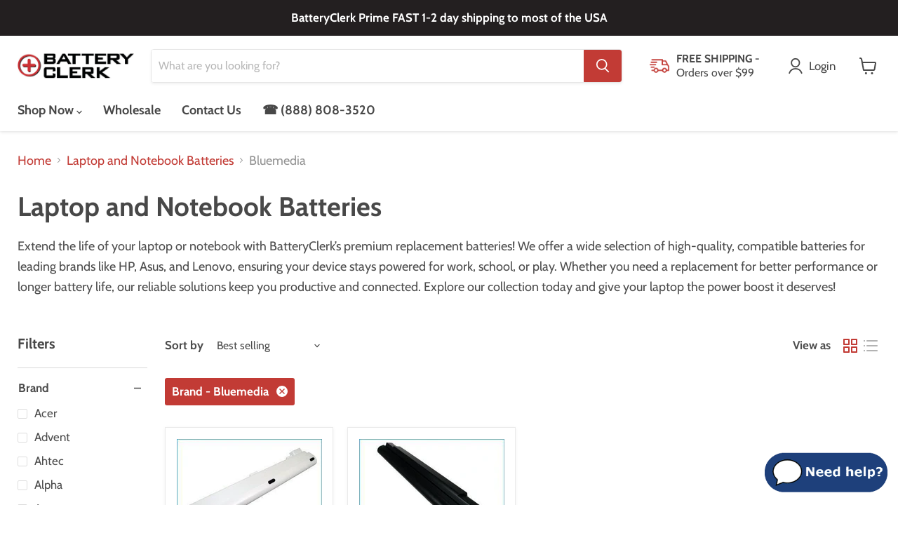

--- FILE ---
content_type: text/html; charset=utf-8
request_url: https://batteryclerk.com/collections/laptop-and-notebook-batteries/brand_apple?_=1768729119351&section_id=ajax-product-count
body_size: -276
content:
<div id="shopify-section-ajax-product-count" class="shopify-section"><template data-data>
  {
    "product_count": 39
  }
</template>
</div>

--- FILE ---
content_type: text/html; charset=utf-8
request_url: https://batteryclerk.com/collections/laptop-and-notebook-batteries/brand_asus?_=1768729119369&section_id=ajax-product-count
body_size: -948
content:
<div id="shopify-section-ajax-product-count" class="shopify-section"><template data-data>
  {
    "product_count": 321
  }
</template>
</div>

--- FILE ---
content_type: text/html; charset=utf-8
request_url: https://batteryclerk.com/collections/laptop-and-notebook-batteries/brand_dell?_=1768729119392&section_id=ajax-product-count
body_size: -915
content:
<div id="shopify-section-ajax-product-count" class="shopify-section"><template data-data>
  {
    "product_count": 255
  }
</template>
</div>

--- FILE ---
content_type: text/html; charset=utf-8
request_url: https://batteryclerk.com/collections/laptop-and-notebook-batteries/brand_fujitsu?_=1768729119395&section_id=ajax-product-count
body_size: -904
content:
<div id="shopify-section-ajax-product-count" class="shopify-section"><template data-data>
  {
    "product_count": 60
  }
</template>
</div>

--- FILE ---
content_type: text/html; charset=utf-8
request_url: https://batteryclerk.com/collections/laptop-and-notebook-batteries/brand_hp?_=1768729119428&section_id=ajax-product-count
body_size: -276
content:
<div id="shopify-section-ajax-product-count" class="shopify-section"><template data-data>
  {
    "product_count": 295
  }
</template>
</div>

--- FILE ---
content_type: text/html; charset=utf-8
request_url: https://batteryclerk.com/collections/laptop-and-notebook-batteries/brand_lenovo?_=1768729119454&section_id=ajax-product-count
body_size: -993
content:
<div id="shopify-section-ajax-product-count" class="shopify-section"><template data-data>
  {
    "product_count": 335
  }
</template>
</div>

--- FILE ---
content_type: application/javascript; charset=utf-8
request_url: https://searchanise-ef84.kxcdn.com/templates.5P6k3J1e3T.js
body_size: 6532
content:
Searchanise=window.Searchanise||{};Searchanise.templates={Platform:'shopify',StoreName:'BatteryClerk.com',AutocompleteLayout:'singlecolumn',AutocompleteStyle:'ITEMS_SINGLECOLUMN_LIGHT',AutocompleteShowAddToCart:'Y',AutocompleteShowProductCode:'N',AutocompleteShowMoreLink:'Y',AutocompleteTemplate:'<div class="snize-ac-results-content"><ul class="snize-ac-results-list" id="snize-ac-items-container-1"></ul><ul class="snize-ac-results-list" id="snize-ac-items-container-2"></ul><ul class="snize-ac-results-list" id="snize-ac-items-container-3"></ul><ul class="snize-ac-results-singlecolumn-list" id="snize-ac-items-container-4"></ul><div class="snize-results-html" style="cursor:auto;" id="snize-ac-results-html-container"></div></div>',AutocompleteMobileTemplate:'<div class="snize-ac-results-content"><div class="snize-mobile-top-panel"><div class="snize-close-button"><button type="button" class="snize-close-button-arrow"></button></div><form action="#" style="margin: 0px"><div class="snize-search"><input id="snize-mobile-search-input" autocomplete="off" class="snize-input-style snize-mobile-input-style"></div><div class="snize-clear-button-container"><button type="button" class="snize-clear-button" style="visibility: hidden"></button></div></form></div><ul class="snize-ac-results-list" id="snize-ac-items-container-1"></ul><ul class="snize-ac-results-list" id="snize-ac-items-container-2"></ul><ul class="snize-ac-results-list" id="snize-ac-items-container-3"></ul><ul id="snize-ac-items-container-4"></ul><div class="snize-results-html" style="cursor:auto;" id="snize-ac-results-html-container"></div><div class="snize-close-area" id="snize-ac-close-area"></div></div>',AutocompleteItem:'<li class="snize-product ${product_classes}" data-original-product-id="${original_product_id}" id="snize-ac-product-${product_id}"><a aria-label="${autocomplete_aria_label}" href="${autocomplete_link}" class="snize-item" draggable="false"><div class="snize-thumbnail"><img src="${image_link}" class="snize-item-image ${additional_image_classes}" alt="${autocomplete_image_alt}"></div><div class="snize-product-info">${autocomplete_product_ribbons_html}${autocomplete_product_code_html}${autocomplete_product_attribute_html}<span class="snize-title">${title}</span><span class="snize-description">${description}</span><div class="snize-ac-prices-container">${autocomplete_prices_html}${autocomplete_in_stock_status_html}</div>${reviews_html}<div class="snize-add-to-cart-container">${autocomplete_action_button_html}</div></div></a></li>',AutocompleteResultsOrder:["products","suggestions","pages","categories"],LabelAutocompleteMoreProducts:'View all items',LabelAutocompleteResultsFound:'Showing results for',ResultsShow:'Y',ResultsStyle:'RESULTS_MODERN',ResultsShowActionButton:'add_to_cart',ResultsShowFiltersInSidebar:'N',ResultsDefaultView:'list',ResultsUseAsNavigation:'links',ShowBestsellingSorting:'Y',ShowDiscountSorting:'Y',ResultsPlatformSortingCategories:{"security-system-batteries":"30742085691","medical-batteries":"30742118459","ajc-sealed-lead-acid-batteries":"30742151227","electric-bicycle-batteries":"30742183995","generator-batteries":"30742216763","lawn-and-garden-batteries":"30742249531","alarm-batteries":"30742282299","amplifier-batteries":"30742315067","emergency-light-batteries":"30742347835","jump-starter-batteries":"30742380603","motorcaddy-golf-caddy-batteries":"30742413371","spotlight-batteries":"30742446139","telecom-batteries":"30742511675","mobility-scooter-batteries":"30742544443","tennis-ball-machine-batteries":"30742577211","sealed-lead-acid-batteries":"30742609979","wheelchair-batteries":"30742675515","office":"31020482619","camera-and-video-battery-charger":"31064752187","baby-monitor-batteries":"31064817723","barcode-batteries":"31064850491","barcode-battery-charger":"31064883259","battery-chargers-and-adapters":"31064948795","camera-and-video-batteries":"31065014331","flashlight-batteries":"31065047099","car-charger-batteries":"31065079867","cmos-backup-batteries":"31065145403","cordless-phone-batteries":"31065178171","credit-card-and-atm-batteries":"31065210939","dog-collar-batteries":"31065243707","ereader-batteries":"31065342011","pager-batteries":"31065374779","game-batteries":"31065407547","game-charger":"31065440315","gps-batteries":"31065473083","headphone-batteries":"31065505851","keyboard-and-mouse-batteries":"31065538619","laptop-and-notebook-batteries":"31065571387","laptop-battery-charger-batteries":"31065604155","media-player-batteries":"31065636923","satellite-phone-batteries":"31065669691","plc-batteries":"31065702459","power-tool-batteries":"31065767995","printer-batteries":"31065800763","printer-battery-charger":"31065833531","projector-batteries":"31065866299","radio-batteries":"31065899067","remote-control-batteries":"31065964603","wall-and-travel-charger":"31065997371","shaver-batteries":"31066062907","smart-home-batteries":"31066095675","smartwatch-batteries":"31066128443","speaker-batteries":"31066161211","survey-multimeter-and-equipment-batteries":"31066193979","tablet-batteries":"31066226747","two-way-radio-batteries":"31066259515","vacuum-batteries":"31066292283","cell-phone-and-pda-batteries":"31448236091","search_results":"31456264251","industrial-batteries":"35865002043","ride-on-toy-batteries":"35865067579","rbc-models":"56543117371","powersports-batteries":"57032867899","utv-batteries":"57384632379","motorcycle-batteries":"57384665147","personal-watercraft-batteries":"57384763451","snowmobile-batteries":"57384796219","scooter-and-moped-batteries":"63630868539","ajc-powersports-batteries":"86950248507","atv-batteries":"86979280955","sump-pump-batteries":"87618879547","electric-scooter-batteries":"88452431931","garage-door-batteries":"88452464699","cable-modem-batteries":"152848695355","calculator-batteries":"152848728123","car-speaker-batteries":"152848760891","dab-digital-batteries":"152848793659","dictionary-batteries":"152848826427","dvb-t-batteries":"152848859195","door-lock-batteries":"152848891963","dvd-player-batteries":"152848924731","electronic-magnifier-batteries":"152848957499","garden-tool-batteries":"152849023035","hotspot-batteries":"152849055803","kitchenware-batteries":"152849088571","laser-batteries":"152849121339","lawn-mower-and-tractor-batteries":"152849154107","led-light-batteries":"152849186875","microscope-batteries":"152849219643","pda-batteries":"152849252411","raid-controller-batteries":"152849285179","rc-hobby-batteries":"152849317947","mobile-fax-batteries":"152849350715","recorder-batteries":"152849383483","storage-batteries":"152849416251","thermal-camera-batteries":"152849449019","thermal-electric-batteries":"152849481787","voip-phone-batteries":"152849547323","toothbrush-batteries":"152849580091","vr-batteries":"153290866747","fish-finder-batteries":"183612670011","go-kart-batteries":"183612702779","stairlift-batteries":"183612735547","decoy-batteries":"183612768315","terminal-adapters":"193783267387","rv-batteries":"194606202939","marine-and-boat-batteries":"194606235707","trolling-motor-batteries":"194606268475","sli-batteries":"194608562235","bci-group-24-batteries":"194608595003","bci-group-27-batteries":"194608660539","bci-group-31-batteries":"194608693307","dual-purpose-starting-and-deep-cycle-marine-and-boat-batteries":"196106879035","deep-cycle-marine-and-boat-batteries":"196106911803","dual-purpose-starting-and-deep-cycle-rv-batteries":"196106944571","deep-cycle-rv-batteries":"196107010107","solar-batteries":"196107042875","starting-marine-and-boat-batteries":"196107075643","starting-rv-batteries":"196107141179","ups-batteries":"196107173947","boats-batteries":"263158956091","automatic-flusher-batteries":"263158988859","airsoft-batteries":"263159021627","cash-register-batteries":"263159087163","conference-phone-batteries":"263159119931","fpv-batteries":"263159152699","diagnostic-scanner-batteries":"263159185467","drones-batteries":"263159218235","cars-batteries":"263159283771","personal-care-batteries":"263159316539","planes-batteries":"263159349307","military-radio-batteries":"263159382075","pos-workstation-batteries":"263159414843","solar-marine-light-batteries":"263159447611","robot-batteries":"263159480379","helicopters-batteries":"263159513147","stage-monitor-system-batteries":"263159545915","time-clock-batteries":"263159578683","speed-control-batteries":"263159611451","vehicle-batteries":"263159644219","trains-batteries":"263159676987","tanks-batteries":"263159709755","soldering-tools-batteries":"263159742523","electronic-tuner-batteries":"267997741115","emergency-locator-batteries":"267997773883","microphone-batteries":"267997806651","telescope-batteries":"267997839419","wireless-headset-batteries":"267997872187","e-cigarette-batteries":"267997904955","strobe-lighting-batteries":"267997937723","battery-charger":"288959758395","camera-battery-charger":"288959791163","power-tool-battery-charger":"288959823931","game-console-battery-charger":"288959856699","notebook-laptop-battery-charger":"288959889467","rc-hobby-battery-charger":"288959922235","survey-multimeter-and-equipment-battery-charger":"288959955003","3d-glasses-batteries":"288959987771","two-way-radio-battery-charger":"288960020539","communication-batteries":"288960053307","cosmetic-mirror-batteries":"288960086075","security-and-safety-batteries":"288960118843","emergency-supply-batteries":"288960151611","car-batteries":"292965318715","crane-remote-control-battery-charger":"292965351483","dashcam-batteries":"292965384251","digital-drawing-pad-batteries":"292965417019","electronic-scale-batteries":"292965449787","music-batteries":"292965482555","paintball-batteries":"292965515323","sport-and-outdoor-batteries":"292965548091","standing-desk-batteries":"292965580859","water-monitoring-system-batteries":"292965613627","ajc-pro":"298889969723"},CategorySortingRule:"platform",ShopifyMarketsSupport:'Y',ShopifyLocales:{"en":{"locale":"en","name":"English","primary":true,"published":true}},ShopifyRegionCatalogs:{"US":["9187688507"],"MX":["1381105723"],"CA":["1381105723"]},Redirects:{"https:\/\/batteryclerk.com\/products\/ajc-12v-100ah-sealed-lead-acid-agm-vrla-battery":["12 v 100 ah","12 v 100 amphour","12 v 100ah","12 v 100amphour","12 volt 100 ah","12 volt 100 amphour","12 volt 100ah","12 volt 100amphour","12v 100 ah","12v 100 amphour","12v 100ah","12v 100amphour","12volt 100 ah","12volt 100 amphour","12volt 100ah","12volt 100amphour","ajc-d100s","ajcd100s","d100s"],"https:\/\/batteryclerk.com\/products\/ajc-12v-10ah-sealed-lead-acid-agm-vrla-battery":["12 v 10 ah","12 v 10 amphour","12 v 10ah","12 v 10amphour","12 volt 10 ah","12 volt 10 amphour","12 volt 10ah","12 volt 10amphour","12v 10 ah","12v 10 amphour","12v 10ah","12v 10amphour","12volt 10 ah","12volt 10 amphour","12volt 10ah","12volt 10amphour","ajc-d10s","ajcd10s","d10s"],"https:\/\/batteryclerk.com\/products\/ajc-12v-12ah-sealed-lead-acid-agm-vrla-battery":["12 v 12 ah","12 v 12 amphour","12 v 12ah","12 v 12amphour","12 volt 12 ah","12 volt 12 amphour","12 volt 12ah","12 volt 12amphour","12v 12 ah","12v 12 amphour","12v 12ah","12v 12amphour","12volt 12 ah","12volt 12 amphour","12volt 12ah","12volt 12amphour","ajc-d12s","ajcd12s","d12s"],"https:\/\/batteryclerk.com\/products\/ajc-12v-1-3ah-sealed-lead-acid-agm-vrla-battery":["12 v 1.3 ah","12 v 1.3 amphour","12 v 1.3ah","12 v 1.3amphour","12 volt 1.3 ah","12 volt 1.3 amphour","12 volt 1.3ah","12 volt 1.3amphour","12v 1.3 ah","12v 1.3 amphour","12v 1.3ah","12v 1.3amphour","12volt 1.3 ah","12volt 1.3 amphour","12volt 1.3ah","12volt 1.3amphour","ajc-d1.3s","ajcd1.3s","d1.3s"],"https:\/\/batteryclerk.com\/products\/ajc-12v-14ah-sealed-lead-acid-agm-vrla-battery":["12 v 14 ah","12 v 14 amphour","12 v 14ah","12 v 14amphour","12 volt 14 ah","12 volt 14 amphour","12 volt 14ah","12 volt 14amphour","12v 14 ah","12v 14 amphour","12v 14ah","12v 14amphour","12volt 14 ah","12volt 14 amphour","12volt 14ah","12volt 14amphour","ajc-d14s","ajcd14s","d14s"],"https:\/\/batteryclerk.com\/products\/ajc-12v-18ah-sealed-lead-acid-agm-vrla-battery":["12 v 18 ah","12 v 18 amphour","12 v 18ah","12 v 18amphour","12 volt 18 ah","12 volt 18 amphour","12 volt 18ah","12 volt 18amphour","12v 18 ah","12v 18 amphour","12v 18ah","12v 18amphour","12volt 18 ah","12volt 18 amphour","12volt 18ah","12volt 18amphour","ajc-d18s","ajcd18s","d18s"],"https:\/\/batteryclerk.com\/products\/ajc-12v-26ah-sealed-lead-acid-agm-vrla-battery":["12 v 26 ah","12 v 26 amphour","12 v 26ah","12 v 26amphour","12 volt 26 ah","12 volt 26 amphour","12 volt 26ah","12 volt 26amphour","12v 26 ah","12v 26 amphour","12v 26ah","12v 26amphour","12volt 26 ah","12volt 26 amphour","12volt 26ah","12volt 26amphour","ajc-d26s","ajcd26s","d26s"],"https:\/\/batteryclerk.com\/products\/ajc-12v-3-2ah-sealed-lead-acid-agm-vrla-battery":["12 v 3.2 ah","12 v 3.2 amphour","12 v 3.2ah","12 v 3.2amphour","12 volt 3.2 ah","12 volt 3.2 amphour","12 volt 3.2ah","12 volt 3.2amphour","12v 3.2 ah","12v 3.2 amphour","12v 3.2ah","12v 3.2amphour","12volt 3.2 ah","12volt 3.2 amphour","12volt 3.2ah","12volt 3.2amphour","ajc-d3.2s","ajcd3.2s","d3.2s"],"https:\/\/batteryclerk.com\/products\/ajc-12v-35ah-sealed-lead-acid-agm-vrla-battery":["12 v 35 ah","12 v 35 amphour","12 v 35ah","12 v 35amphour","12 volt 35 ah","12 volt 35 amphour","12 volt 35ah","12 volt 35amphour","12v 35 ah","12v 35 amphour","12v 35ah","12v 35amphour","12volt 35 ah","12volt 35 amphour","12volt 35ah","12volt 35amphour","ajc-d35s","ajcd35s","d35s"],"https:\/\/batteryclerk.com\/products\/ajc-12v-4-5ah-sealed-lead-acid-agm-vrla-battery":["12 v 4.5 ah","12 v 4.5 amphour","12 v 4.5ah","12 v 4.5amphour","12 volt 4.5 ah","12 volt 4.5 amphour","12 volt 4.5ah","12 volt 4.5amphour","12v 4.5 ah","12v 4.5 amphour","12v 4.5ah","12v 4.5amphour","12volt 4.5 ah","12volt 4.5 amphour","12volt 4.5ah","12volt 4.5amphour","ajc-d4.5s","ajcd4.5s","d4.5s"],"https:\/\/batteryclerk.com\/products\/ajc-12v-55ah-sealed-lead-acid-agm-vrla-battery":["12 v 55 ah","12 v 55 amphour","12 v 55ah","12 v 55amphour","12 volt 55 ah","12 volt 55 amphour","12 volt 55ah","12 volt 55amphour","12v 55 ah","12v 55 amphour","12v 55ah","12v 55amphour","12volt 55 ah","12volt 55 amphour","12volt 55ah","12volt 55amphour","ajc-d55s","ajcd55s","d55s"],"https:\/\/batteryclerk.com\/products\/ajc-12v-5ah-f2-terminal-sealed-lead-acid-agm-vrla-battery":["ajc-d5s-f2","ajcd5sf2","d5s f2"],"https:\/\/batteryclerk.com\/products\/ajc-12v-5ah-sealed-lead-acid-agm-vrla-battery":["12 v 5 ah","12 v 5 amphour","12 v 5ah","12 v 5amphour","12 volt 5 ah","12 volt 5 amphour","12 volt 5ah","12 volt 5amphour","12v 5 ah","12v 5 amphour","12v 5ah","12v 5amphour","12volt 5 ah","12volt 5 amphour","12volt 5ah","12volt 5amphour","ajc-d5s","ajcd5s","d5s"],"https:\/\/batteryclerk.com\/products\/ajc-12v-75ah-flame-retardant-sealed-lead-acid-agm-vrla-battery":["ajc-d75s-it","ajcd75sit","d75s it"],"https:\/\/batteryclerk.com\/products\/ajc-12v-75ah-sealed-lead-acid-agm-vrla-battery":["12 v 75 ah","12 v 75 amphour","12 v 75ah","12 v 75amphour","12 volt 75 ah","12 volt 75 amphour","12 volt 75ah","12 volt 75amphour","12v 75 ah","12v 75 amphour","12v 75ah","12v 75amphour","12volt 75 ah","12volt 75 amphour","12volt 75ah","12volt 75amphour","ajc-d75s","ajcd75s","d75s"],"https:\/\/batteryclerk.com\/products\/ajc-12v-7ah-f2-terminal-sealed-lead-acid-agm-vrla-battery":["ajc-d7s-f2","ajcd7sf2","d7s f2"],"https:\/\/batteryclerk.com\/products\/ajc-12v-7ah-sealed-lead-acid-agm-vrla-battery":["12 v 7 ah","12 v 7 amphour","12 v 7ah","12 v 7amphour","12 volt 7 ah","12 volt 7 amphour","12 volt 7ah","12 volt 7amphour","12v 7 ah","12v 7 amphour","12v 7ah","12v 7amphour","12volt 7 ah","12volt 7 amphour","12volt 7ah","12volt 7amphour","ajc-d7s","ajcd7s","d7s"],"https:\/\/batteryclerk.com\/products\/ajc-12v-8ah-f2-terminal-sealed-lead-acid-agm-vrla-battery":["ajc-d8s-f2","ajcd8sf2","d8s f2"],"https:\/\/batteryclerk.com\/products\/ajc-12v-8ah-sealed-lead-acid-agm-vrla-battery":["12 v 8 ah","12 v 8 amphour","12 v 8ah","12 v 8amphour","12 volt 8 ah","12 volt 8 amphour","12 volt 8ah","12 volt 8amphour","12v 8 ah","12v 8 amphour","12v 8ah","12v 8amphour","12volt 8 ah","12volt 8 amphour","12volt 8ah","12volt 8amphour","ajc-d8s","ajcd8s","d8s"],"https:\/\/batteryclerk.com\/products\/ajc-12v-9ah-f2-terminal-sealed-lead-acid-agm-vrla-battery":["ajc-d9s-f2","ajcd9sf2","d9s f2"],"https:\/\/batteryclerk.com\/products\/ajc-12v-9ah-sealed-lead-acid-agm-vrla-battery":["12 v 9 ah","12 v 9 amphour","12 v 9ah","12 v 9amphour","12 volt 9 ah","12 volt 9 amphour","12 volt 9ah","12 volt 9amphour","12v 9 ah","12v 9 amphour","12v 9ah","12v 9amphour","12volt 9 ah","12volt 9 amphour","12volt 9ah","12volt 9amphour","ajc-d9s","ajcd9s","d9s"],"https:\/\/batteryclerk.com\/products\/ajc-6v-10ah-sealed-lead-acid-agm-vrla-battery":["6 v 10 ah","6 v 10 amphour","6 v 10ah","6 v 10amphour","6 volt 10 ah","6 volt 10 amphour","6 volt 10ah","6 volt 10amphour","6v 10 ah","6v 10 amphour","6v 10ah","6v 10amphour","6volt 10 ah","6volt 10 amphour","6volt 10ah","6volt 10amphour","ajc-c10s","ajcc10s","c10s"],"https:\/\/batteryclerk.com\/products\/ajc-6v-12ah-sealed-lead-acid-agm-vrla-battery":["6 v 12 ah","6 v 12 amphour","6 v 12ah","6 v 12amphour","6 volt 12 ah","6 volt 12 amphour","6 volt 12ah","6 volt 12amphour","6v 12 ah","6v 12 amphour","6v 12ah","6v 12amphour","6volt 12 ah","6volt 12 amphour","6volt 12ah","6volt 12amphour","ajc-c12s","ajcc12s","c12s"],"https:\/\/batteryclerk.com\/products\/ajc-6v-1-3ah-sealed-lead-acid-agm-vrla-battery":["6 v 1.3 ah","6 v 1.3 amphour","6 v 1.3ah","6 v 1.3amphour","6 volt 1.3 ah","6 volt 1.3 amphour","6 volt 1.3ah","6 volt 1.3amphour","6v 1.3 ah","6v 1.3 amphour","6v 1.3ah","6v 1.3amphour","6volt 1.3 ah","6volt 1.3 amphour","6volt 1.3ah","6volt 1.3amphour","ajc-c1.3s","ajcc1.3s","c1.3s"],"https:\/\/batteryclerk.com\/products\/ajc-6v-4-5ah-sealed-lead-acid-agm-vrla-battery":["6 v 4.5 ah","6 v 4.5 amphour","6 v 4.5ah","6 v 4.5amphour","6 volt 4.5 ah","6 volt 4.5 amphour","6 volt 4.5ah","6 volt 4.5amphour","6v 4.5 ah","6v 4.5 amphour","6v 4.5ah","6v 4.5amphour","6volt 4.5 ah","6volt 4.5 amphour","6volt 4.5ah","6volt 4.5amphour","ajc-c4.5s","ajcc4.5s","c4.5s"],"https:\/\/batteryclerk.com\/products\/ajc-6v-5ah-sealed-lead-acid-agm-vrla-battery":["6 v 5 ah","6 v 5 amphour","6 v 5ah","6 v 5amphour","6 volt 5 ah","6 volt 5 amphour","6 volt 5ah","6 volt 5amphour","6v 5 ah","6v 5 amphour","6v 5ah","6v 5amphour","6volt 5 ah","6volt 5 amphour","6volt 5ah","6volt 5amphour","ajc-c5s","ajcc5s","c5s"],"https:\/\/batteryclerk.com\/products\/ajc-6v-7ah-sealed-lead-acid-agm-vrla-battery":["6 v 7 ah","6 v 7 amphour","6 v 7ah","6 v 7amphour","6 volt 7 ah","6 volt 7 amphour","6 volt 7ah","6 volt 7amphour","6v 7 ah","6v 7 amphour","6v 7ah","6v 7amphour","6volt 7 ah","6volt 7 amphour","6volt 7ah","6volt 7amphour","ajc-c7s","ajcc7s","c7s"],"https:\/\/batteryclerk.com\/products\/ajc-12v-22ah-sealed-lead-acid-agm-vrla-battery":["12 v 22 ah","12 v 22 amphour","12 v 22ah","12 v 22amphour","12 volt 22 ah","12 volt 22 amphour","12 volt 22ah","12 volt 22amphour","12v 22 ah","12v 22 amphour","12v 22ah","12v 22amphour","12volt 22 ah","12volt 22 amphour","12volt 22ah","12volt 22amphour","ajc-d22s","ajcd22s","d22s"],"https:\/\/batteryclerk.com\/products\/ajc-at12b-high-performance-maintenance-free-sealed-agm-powersports-battery":["ajc-ps-at12b","at12b","ajcpsat12b","ajc ps at12b","at12b"],"https:\/\/batteryclerk.com\/products\/ajc-atx12-high-performance-maintenance-free-sealed-agm-powersports-battery":["ajc-ps-atx12","atx12","ajcpsatx12","ajc ps atx12","atx12"],"https:\/\/batteryclerk.com\/products\/ajc-atx14-high-performance-maintenance-free-sealed-agm-powersports-battery":["ajc-ps-atx14","atx14","ajcpsatx14","ajc ps atx14","atx14"],"https:\/\/batteryclerk.com\/products\/ajc-atx14ah-high-performance-maintenance-free-sealed-agm-powersports-battery":["ajc-ps-atx14ah","atx14ah","ajcpsatx14ah","ajc ps atx14ah","atx14ah"],"https:\/\/batteryclerk.com\/products\/ajc-atx14ahl-high-performance-maintenance-free-sealed-agm-powersports-battery":["ajc-ps-atx14ahl","atx14ahl","ajcpsatx14ahl","ajc ps atx14ahl","atx14ahl"],"https:\/\/batteryclerk.com\/products\/ajc-atx20-high-performance-maintenance-free-sealed-agm-powersports-battery":["ajc-ps-atx20","atx20","ajcpsatx20","ajc ps atx20","atx20"],"https:\/\/batteryclerk.com\/products\/ajc-atx20h-high-performance-maintenance-free-sealed-agm-powersports-battery":["ajc-ps-atx20h","atx20h","ajcpsatx20h","ajc ps atx20h","atx20h"],"https:\/\/batteryclerk.com\/products\/ajc-atx20l-high-performance-maintenance-free-sealed-agm-powersports-battery":["ajc-ps-atx20l","atx20l","ajcpsatx20l","ajc ps atx20l","atx20l"],"https:\/\/batteryclerk.com\/products\/ajc-atx24hl-high-performance-maintenance-free-sealed-agm-powersports-battery":["ajc-ps-atx24hl","atx24hl","ajcpsatx24hl","ajc ps atx24hl","atx24hl"],"https:\/\/batteryclerk.com\/products\/ajc-atx4l-high-performance-maintenance-free-sealed-agm-powersports-battery":["ajc-ps-atx4l","atx4l","ajcpsatx4l","ajc ps atx4l","atx4l"],"https:\/\/batteryclerk.com\/products\/ajc-atx5l-high-performance-maintenance-free-sealed-agm-powersports-battery":["ajc-ps-atx5l","atx5l","ajcpsatx5l","ajc ps atx5l","atx5l"],"https:\/\/batteryclerk.com\/products\/ajc-atx7a-high-performance-maintenance-free-sealed-agm-powersports-battery":["ajc-ps-atx7a","atx7a","ajcpsatx7a","ajc ps atx7a","atx7a"],"https:\/\/batteryclerk.com\/products\/ajc-atx7l-high-performance-maintenance-free-sealed-agm-powersports-battery":["ajc-ps-atx7l","atx7l","ajcpsatx7l","ajc ps atx7l","atx7l"],"https:\/\/batteryclerk.com\/products\/ajc-atx9-high-performance-maintenance-free-sealed-agm-powersports-battery":["ajc-ps-atx9","atx9","ajcpsatx9","ajc ps atx9","atx9"],"https:\/\/batteryclerk.com\/products\/ajc-atz10s-high-performance-maintenance-free-sealed-agm-powersports-battery":["ajc-ps-atz10s","atz10s","ajcpsatz10s","ajc ps atz10s","atz10s"],"https:\/\/batteryclerk.com\/products\/ajc-atz12s-high-performance-maintenance-free-sealed-agm-powersports-battery":["ajc-ps-atz12s","atz12s","ajcpsatz12s","ajc ps atz12s","atz12s"],"https:\/\/batteryclerk.com\/products\/ajc-atz14s-high-performance-maintenance-free-sealed-agm-powersports-battery":["ajc-ps-atz14s","atz14s","ajcpsatz14s","ajc ps atz14s","atz14s"],"https:\/\/batteryclerk.com\/products\/ajc-aix30l-high-performance-maintenance-free-sealed-agm-powersports-battery":["ajc-ps-aix30l","ajcpsaix30l","ajc ps aix30l","aix30l","aix30l"],"https:\/\/batteryclerk.com\/products\/ajc-group-24m-deep-cycle-rv-marine-and-boat-battery":["ajc-rvma-75","ajcrvma75","ajc rvma 75","rvma-75","rvma75","group 24m deep cycle"],"https:\/\/batteryclerk.com\/products\/ajc-group-24m-dual-purpose-starting-and-deep-cycle-rv-marine-and-boat-battery":["ajc-sli-24m","ajcsli24m","ajc sli 24m","sli-24m","sli24m","group 24m dual purpose"],"https:\/\/batteryclerk.com\/products\/ajc-group-27m-deep-cycle-rv-marine-and-boat-battery":["ajc-rvma-90","ajcrvma90","ajc rvma 90","rvma-90","rvma90","group 27m deep cycle"],"https:\/\/batteryclerk.com\/products\/ajc-group-27m-dual-purpose-starting-and-deep-cycle-rv-marine-and-boat-battery":["ajc-sli-27m","ajcsli27m","ajc sli 27m","sli-27m","sli27m","group 27m dual purpose"],"https:\/\/batteryclerk.com\/products\/ajc-group-31m-deep-cycle-rv-marine-and-boat-battery":["ajc-rvma-105","ajcrvma105","ajc rvma 105","rvma-105","rvma105","group 31m deep cycle"],"https:\/\/batteryclerk.com\/products\/ajc-group-31m-dual-purpose-starting-and-deep-cycle-rv-marine-and-boat-battery":["ajc-sli-31m","ajcsli31m","ajc sli 31m","sli-31m","sli31m","group 31m dual purpose"],"https:\/\/batteryclerk.com\/products\/ajc-r-atx20hl-powersports-battery":["ajc-ps-atx20hl","ajcpsatx20hl","ajc ps atx20hl","atx20hl","atx20hl"],"https:\/\/batteryclerk.com\/products\/ajc-r-atz7s-powersports-battery":["ajc-ps-atz7s","ajcpsatz7s","ajc ps atz7s","atz7s","atz7s"],"https:\/\/batteryclerk.com\/products\/ajc-u1-lawn-mower-and-tractor-replacement-battery":["ajc-u1-300","ajcu1300","ajc u1 300","u1-300","u1300","u1 lawn mower"],"https:\/\/batteryclerk.com\/products\/ajc-u1r-lawn-mower-and-tractor-battery":["ajc-u1r-300","ajcu1r300","ajc u1r 300","u1r-300","u1r300","u1r lawn mower"],"https:\/\/batteryclerk.com\/products\/ajc-r-ab7-powersports-battery":["ajc-ps-ab7","ab7","ajc ps ab7","ajcpsab7","ab7"],"https:\/\/batteryclerk.com\/products\/ajc-r-ab9-powersports-battery":["ajc-ps-ab9","ab9","ajc ps ab9","ajcpsab9","ab9"],"https:\/\/batteryclerk.com\/products\/ajc-r-ab9l-powersports-battery":["ajc-ps-ab9l","ab9l","ajc ps ab9l","ajcpsab9l","ab9l"],"https:\/\/batteryclerk.com\/products\/ajc-r-at12a-powersports-battery":["ajc-ps-at12a","at12a","ajc ps at12a","ajcpsat12a","at12a"],"https:\/\/batteryclerk.com\/products\/ajc-r-atx10-powersports-battery":["ajc-ps-atx10","atx10","ajc ps atx10","ajcpsatx10","atx10"],"https:\/\/batteryclerk.com\/products\/ajc-r-atx10l-powersports-battery":["ajc-ps-atx10l","atx10l","ajc ps atx10l","ajcpsatx10l","atx10l"],"https:\/\/batteryclerk.com\/products\/ajc-r-atx16cl-powersports-battery":["ajc-ps-atx16cl","atx16cl","ajc ps atx16cl","ajcpsatx16cl","atx16cl"],"https:\/\/batteryclerk.com\/products\/ajc-r-atx19l-powersports-battery":["ajc-ps-atx19l","atx19l","ajc ps atx19l","ajcpsatx19l","atx19l"],"https:\/\/batteryclerk.com\/products\/ajc-r-atx20ch-powersports-battery":["ajc-ps-atx20ch","atx20ch","ajc ps atx20ch","ajcpsatx20ch","atx20ch"],"https:\/\/batteryclerk.com\/products\/ajc-r-pro-ayz16h-powersports-battery":["ajc-ps-ayz16h","ayz16h","ajc ps ayz16h","ajcpsayz16h","ayz16h"],"https:\/\/batteryclerk.com\/products\/ajc-r-pro-ayz20hl-powersports-battery":["ajc-ps-ayz20hl","ayz20hl","ajc ps ayz20hl","ajcpsayz20hl","ayz20hl"],"https:\/\/batteryclerk.com\/products\/ajc-r-pro-ayz32hl-powersports-battery":["ajc-ps-ayz32hl","ayz32hl","ajc ps ayz32hl","ajcpsayz32hl","ayz32hl"]},ColorsCSS:'.snize-ac-results .snize-title { color: #4D4D4DFF; }.snize-ac-over-nodrop { background: #EEEEEE; }div.snize-ac-results button.snize-button { background-color: #C23B35; }div.snize li.snize-product span.snize-title { color: #C23B35; }div.snize li.snize-category span.snize-title { color: #C23B35; }div.snize li.snize-page span.snize-title { color: #C23B35; }div.snize div.slider-container.snize-theme .back-bar .pointer { background-color: #C23B35; }div.snize ul.snize-product-filters-list li:hover span { color: #C23B35; }div.snize li.snize-no-products-found div.snize-no-products-found-text span a { color: #C23B35; }div.snize li.snize-product div.snize-price-list { color: #4D4D4D; }div.snize#snize_results.snize-mobile-design li.snize-product .snize-price-list .snize-price { color: #4D4D4D; }div.snize .snize-button { background-color: #C23B35; }#snize-modal-product-quick-view .snize-button { background-color: #C23B35; }#snize-modal-mobile-filters-dialog div.snize-product-filters-buttons-container button.snize-product-filters-reset-all { color: #C23B35; }div.snize div.snize-main-panel-controls ul li a { color: #C23B35; }#snize_results.snize-mobile-design div.snize-main-panel-dropdown > a { color: #C23B35; }#snize_results.snize-mobile-design div.snize-main-panel-dropdown > a > .caret { border-color: #C23B35; }#snize_results.snize-mobile-design div.snize-main-panel-mobile-filters > a { color: #C23B35 }#snize_results.snize-mobile-design div.snize-main-panel-view-mode a.snize-list-mode-icon { background-image: url("data:image/svg+xml,%3Csvg xmlns=\'http://www.w3.org/2000/svg\' width=\'20\' height=\'20\' viewBox=\'0 0 20 20\'%3E%3Cpath fill=\'%23C23B35\' fill-rule=\'nonzero\' d=\'M8 15h10a1 1 0 0 1 0 2H8a1 1 0 0 1 0-2zm-5-1a2 2 0 1 1 0 4 2 2 0 0 1 0-4zm5-5h10a1 1 0 0 1 0 2H8a1 1 0 0 1 0-2zM3 8a2 2 0 1 1 0 4 2 2 0 0 1 0-4zm5-5h10a1 1 0 0 1 0 2H8a1 1 0 1 1 0-2zM3 2a2 2 0 1 1 0 4 2 2 0 0 1 0-4z\'/%3E%3C/svg%3E"); }#snize_results.snize-mobile-design div.snize-main-panel-view-mode a.snize-grid-mode-icon { background-image: url("data:image/svg+xml,%3Csvg xmlns=\'http://www.w3.org/2000/svg\' width=\'20\' height=\'20\' viewBox=\'0 0 20 20\'%3E%3Cpath fill=\'%23C23B35\' fill-rule=\'nonzero\' d=\'M12 11h5a1 1 0 0 1 1 1v5a1 1 0 0 1-1 1h-5a1 1 0 0 1-1-1v-5a1 1 0 0 1 1-1zm-9 0h5a1 1 0 0 1 1 1v5a1 1 0 0 1-1 1H3a1 1 0 0 1-1-1v-5a1 1 0 0 1 1-1zm9-9h5a1 1 0 0 1 1 1v5a1 1 0 0 1-1 1h-5a1 1 0 0 1-1-1V3a1 1 0 0 1 1-1zM3 2h5a1 1 0 0 1 1 1v5a1 1 0 0 1-1 1H3a1 1 0 0 1-1-1V3a1 1 0 0 1 1-1z\'/%3E%3C/svg%3E"); }#snize-modal-mobile-filters-dialog div.snize-product-filters-header a.snize-back-to-filters { color: #C23B35 }',CustomCSS:'div.snize ul.snize-product-filters-list .snize-filter-variant-count {    display: none;}div.snize div.snize-main-panel-controls ul li a span {    display: none;}}.snize-search-results-header {        display: none;}@media screen and (min-width: 1024px) {.page-content {    max-width: 1400px;}.snize-ac-results {    max-width: none;}}div.snize div.snize-main-panel-controls ul li a span {    display: none;}',CustomJS:'document.addEventListener(\'Searchanise.Loaded\',function(){(function($){$(document).on(\'Searchanise.DataRequestEnd\',function(event,type,params,data){if(data?.items?.length){for(i of data.items){if(i?.description?.toLowerCase().indexOf("information")===0){i.description=i.description.replace(/information/i,\'\')}else if(i?.description?.toLowerCase().indexOf("info")===0){i.description=i.description.replace(/info/i,\'\')}}}})})(window.Searchanise.$)});document.addEventListener(\'Searchanise.Loaded\',function(){(function($){function replaceDashesInQuery(params){if(!params?.q){return}\nlet dashCount=(params.q.match(/-/g)||[]).length;if(dashCount>=3){let newQuery=params.q.replace(/-/g,\' \');params.q=newQuery}}\n$(document).on(\'Searchanise.DataRequestBefore\',function(event,type,params){replaceDashesInQuery(params)})})(window.Searchanise.$)})',StoreTrialStart:'2026-01-08'}

--- FILE ---
content_type: application/javascript
request_url: https://country-redirector.zendapps.com/script/36/ecb_c75b6f114c23a4d7ea11331e7c00e73c.js
body_size: 6164
content:
var ZACR = {}; ZACR.getCountryCode = function() { function zaSetVisitorCountry(n){window.country_code=n.code,window.country_ip=n.ip;var o=setInterval(function(){try{void 0!==ZACR.checkAllConditions&&"function"==typeof ZACR.checkAllConditions&&(clearInterval(o),ZACR.checkAllConditions())}catch(n){}},300)} var e=new XMLHttpRequest;e.onreadystatechange=function(){4==e.readyState&&200==e.status&&zaSetVisitorCountry(JSON.parse(e.responseText))},e.open("GET","https://country-blocker.zend-apps.com/geoip.php",!0),e.send(); }; ZACR.getCountryCode(); (function() { ZACR.createCookie=function(e, t, n) { if (n) { var o = new Date; o.setTime(o.getTime() + 24 * n * 60 * 60 * 1e3); var i = "; expires=" + o.toGMTString() } else i = ""; document.cookie = e + "=" + t + i + "; path=/" }; ZACR.readCookie=function(e) { for (var t = e + "=", n = document.cookie.split(";"), o = 0; o < n.length; o++) { for (var i = n[o]; " " == i.charAt(0);) i = i.substring(1, i.length); if (0 == i.indexOf(t)) return i.substring(t.length, i.length) } return null }; ZACR.eraseCookie=function(e) { ZACR.createCookie(e, "", -1) }; ZACR.isContains=function(n,r){for(var t=n.length;t--;)if(n[t]===r)return!0;return!1}; ZACR.checkWhiteListIPs = function () { for (var i = 0, len = ZACR.whitelist_ip.length; i < len; i++) { var start_ip = ZACR.whitelist_ip[i].start_ip.split("."); var ip = start_ip[3]; var end_ip = ZACR.whitelist_ip[i].end_ip.split(".")[3]; if(ip<=end_ip) { for (var j = ip; j <= end_ip; j++) { var exactIP = start_ip[0]+"."+start_ip[1]+'.'+start_ip[2]+'.'+j; if (window.country_ip == exactIP) { return false; } } } } return true; }; ZACR.stripTrailingSlash = function(str) { if(str.substr(-1) === '/') { return str.substr(0, str.length - 1); } return str; }; ZACR.checkWhiteListURLs = function () { var visitorURL = ZACR.stripTrailingSlash(window.location.href); for (var i = 0, len = ZACR.whitelist_url.length; i < len; i++) { var rule = ZACR.whitelist_url[i].rule; var url = ZACR.whitelist_url[i].url; switch(rule) { case 'same-with': if(visitorURL==url) { return false; } break; case 'start-with': if(visitorURL.substr(0, url.length).toUpperCase() == url.toUpperCase()) { return false; } break; case 'contains': var myReg = new RegExp(url + ".*"); if(visitorURL.match(myReg)){ return false; } break; case 'end-with': if(visitorURL.slice(-url.length) == url) { return false; } break; } } return true; }; ZACR.replaceDynamicFields = function(contents) { var country_name_list = JSON.parse(ZACR.country_name_list); for (var key in country_name_list) { if(key==window.country_code) { window.country_name = country_name_list[key];console.log(country_name_list[key]); } } contents = ZACR.replaceAll(contents, '{{COUNTRY}}', window.country_name); contents = ZACR.replaceAll(contents, '{{country}}', window.country_code.toLowerCase()); contents = ZACR.replaceAll(contents, '{{STORENAME}}', ZACR.store_title); contents = ZACR.replaceAll(contents, '{{IP}}', window.country_ip); return contents; }; ZACR.isApplyRuleInHomePage = function(rule) { console.log(rule.show_only_homepage!==undefined && rule.show_only_homepage==1 && window.location.pathname === '/' && window.location.search === ''); if(rule.show_only_homepage!==undefined && rule.show_only_homepage==1 && window.location.pathname === '/' && window.location.search === ''){ return true; } else if((rule.show_only_homepage!==undefined && rule.show_only_homepage==0) || rule.show_only_homepage===undefined){ return true; } return false; }; ZACR.checkRule = function () { for(var i = 0; i < ZACR.redirects.length; i++) { var values = ZACR.redirects[i].values.split(',').map(i=>i.trim()); if(ZACR.isApplyRuleInHomePage(ZACR.redirects[i]) && (ZACR.isContains(values, "AC") || ZACR.isContains(values, window.country_code))) { ZACR.auto_redirect = ZACR.redirects[i].auto_redirect; ZACR.url = ZACR.redirects[i].url; ZACR.store_title = ZACR.redirects[i].store_title; ZACR.path = ZACR.redirects[i].path; if(ZACR.redirects[i].override_text==1 && ZACR.plan_name==1) { var texti = setInterval(function(){ if(document.getElementsByClassName("za-text")[0]!==undefined) { clearInterval(texti); if (ZACR.settings.type=='popup_box') { if(document.getElementById("dont_show_again_checkbox")!==null) { document.getElementById("dont_show_again_checkbox").innerHTML=ZACR.redirects[i].cookie_checkbox_text; } } document.getElementsByClassName("za-text")[0].innerHTML=ZACR.replaceDynamicFields(ZACR.redirects[i].redirect_text),document.getElementById("za_yes_btn").innerHTML=ZACR.redirects[i].yes_btn_text,document.getElementById("za_no_btn").innerHTML=ZACR.redirects[i].no_btn_text; } }, 100); } return true; } } return false; }; ZACR.redirect_visitor = function(){ var visitorURL = window.location.href; visitorURL = visitorURL.replace('http', 'https'); var redirectedURL = ZACR.url; redirectedURL = redirectedURL.replace('http', 'https'); if(visitorURL!=redirectedURL) { var p = window.location.pathname; if(parseInt(ZACR.path)===1 && p!=='/'){ window.location.href = ZACR.url+p; } else{ window.location.href = ZACR.url; } } }; ZACR.setCookieData = function() { if(ZACR.settings.enable_cookie==true) { if (ZACR.settings.type=='popup_box' && ZACR.settings.display_checkbox_cookie=="1") { var d = document.getElementById("dont_show_again"); if(d.checked == true) { ZACR.createCookie(ZACR.cookieName, true); } } else{ ZACR.createCookie(ZACR.cookieName, true); } } }; ZACR.yes_btn_pressed = function() { ZACR.setCookieData(); ZACR.redirect_visitor(); }; ZACR.no_btn_pressed = function() { ZACR.setCookieData(); if(ZACR.settings.type=='bar') { document.getElementById( 'za-bar' ).style.cssText = 'display:none !important'; } else { var elements = document.getElementsByClassName('is-visible'); document.getElementById('zend_model_container').style.cssText = 'display:none !important'; while(elements.length > 0){ elements[0].classList.remove('is-visible'); } } }; ZACR.escapeRegExp=function(e){return e.replace(/[.*+?^${}()|[\]\\]/g,"\\$&")}; ZACR.replaceAll=function(e,p,c){return e.replace(new RegExp(ZACR.escapeRegExp(p),"g"),c)}; ZACR.appendContents = function(c) { var b = setInterval(function(){ try { if (typeof document.body.innerHTML !== 'undefined' && document.body.innerHTML !== null) { clearInterval(b); var el2 = document.createElement("span"); el2.innerHTML = c; document.body.appendChild(el2); document.getElementById("za_yes_btn").addEventListener("click", function (e) { ZACR.yes_btn_pressed() }, !1); document.getElementById("za_no_btn").addEventListener("click", function (n) { ZACR.no_btn_pressed() }, !1); } } catch(err){}; },500) }; ZACR.checkAllConditions = function () { if(ZACR.checkRule() && ZACR.checkWhiteListIPs() && ZACR.checkWhiteListURLs()) { if(parseInt(ZACR.auto_redirect)===1){ ZACR.redirect_visitor(); } else { if (ZACR.settings.enable_cookie == true && ZACR.readCookie(ZACR.cookieName) == "true") { return false; } var contents = ''; if (ZACR.settings.type == 'bar') { contents = ZACR.bar; } else { contents = ZACR.popup_box; } if(window.country_name=='Unites State'){ window.country_name = 'United State' } contents = ZACR.replaceDynamicFields(contents); ZACR.appendContents(contents); } } }; ZACR.init = function() { ZACR.cookieName = 'zend_cr_selection'; ZACR.whitelist_ip = JSON.parse('[]'); ZACR.settings = JSON.parse('{\"id\":171,\"type\":\"popup_box\",\"redirect_text\":\"It seems you are in {{COUNTRY}} would you like to go to {{STORENAME}}\",\"yes_btn_text\":\"Yes\",\"no_btn_text\":\"No\",\"text_color\":\"#000000\",\"button_text_color\":\"#ffffff\",\"background_color\":\"#ffffff\",\"font_size\":\"20px\",\"button_font_size\":\"16px\",\"font_family\":\"ABeeZee\",\"display_country_flag\":\"1\",\"animation_effect\":\"none\",\"enable_cookie\":\"1\",\"display_checkbox_cookie\":\"1\",\"bar_padding\":\"15px\",\"bar_position\":\"fixed\",\"yes_button_background_color\":\"#c23b35\",\"no_button_background_color\":\"#1c1717\",\"popup_box_radius\":\"7px\",\"show_image_on_popup\":\"1\",\"popup_image\":\"36_36_img.png\",\"image_width\":\"100px\",\"image_height\":\"100px\",\"add_google_font\":\"1\",\"text_line_height\":\"24px\",\"popup_button_align\":\"right\",\"logo_width\":\"auto\",\"cookie_checkbox_text\":\"Don`t show again\",\"popup_image_old\":\"36_36_img.png\"}'); ZACR.redirects = JSON.parse('[{"id":657,"values":"CN, IN","type":"country","store_title":"BatteryClerk USA","url":"https:\\/\\/ajcbattery.com\\/country\\/","auto_redirect":1,"path":0,"override_text":0,"redirect_text":"Redirect to your regional store","yes_btn_text":"Yes, Please","no_btn_text":"No, Thanks","cookie_checkbox_text":"Don`t show again","show_only_homepage":0},{"id":36,"values":"AT, DD, DE, PL","type":"country","store_title":"BatteryClerk.de","url":"https:\\/\\/batteryclerk.de","auto_redirect":1,"path":0,"override_text":0,"redirect_text":"Redirect to your regional store","yes_btn_text":"Yes, Please","no_btn_text":"No, Thanks","cookie_checkbox_text":"Don`t show again","show_only_homepage":0},{"id":34,"values":"CA","type":"country","store_title":"BatteryClerk.ca","url":"https:\\/\\/batteryclerk.ca","auto_redirect":0,"path":0,"override_text":0,"redirect_text":"Redirect to your regional store","yes_btn_text":"Yes, Please","no_btn_text":"No, Thanks","cookie_checkbox_text":"Don`t show again","show_only_homepage":0},{"id":610,"values":"MX","type":"country","store_title":"BatteryClerk.mx","url":"https:\\/\\/batteryclerk.mx","auto_redirect":0,"path":0,"override_text":0,"redirect_text":"Redirect to your regional store","yes_btn_text":"Yes, Please","no_btn_text":"No, Thanks","cookie_checkbox_text":"Don`t show again","show_only_homepage":0}]'); ZACR.whitelist_url = JSON.parse('[]'); ZACR.plan_name = '1'; ZACR.country_name_list = '{"AF":"Afghanistan","AL":"Albania","DZ":"Algeria","AS":"American Samoa","AD":"Andorra","AO":"Angola","AI":"Anguilla","AQ":"Antarctica","AG":"Antigua and Barbuda","AR":"Argentina","AM":"Armenia","AW":"Aruba","AU":"Australia","AT":"Austria","AZ":"Azerbaijan","BS":"Bahamas","BH":"Bahrain","BD":"Bangladesh","BB":"Barbados","BY":"Belarus","BE":"Belgium","BZ":"Belize","BJ":"Benin","BM":"Bermuda","BT":"Bhutan","BO":"Bolivia","BA":"Bosnia and Herzegovina","BW":"Botswana","BV":"Bouvet Island","BR":"Brazil","BQ":"British Antarctic Territory","IO":"British Indian Ocean Territory","VG":"British Virgin Islands","BN":"Brunei","BG":"Bulgaria","BF":"Burkina Faso","BI":"Burundi","KH":"Cambodia","CM":"Cameroon","CA":"Canada","CT":"Canton and Enderbury Islands","CV":"Cape Verde","KY":"Cayman Islands","CF":"Central African Republic","TD":"Chad","CL":"Chile","CN":"China","CX":"Christmas Island","CC":"Cocos [Keeling] Islands","CO":"Colombia","KM":"Comoros","CG":"Congo - Brazzaville","CD":"Congo - Kinshasa","CK":"Cook Islands","CR":"Costa Rica","HR":"Croatia","CU":"Cuba","CY":"Cyprus","CZ":"Czech Republic","CI":"C\u00f4te d\u2019Ivoire","DK":"Denmark","DJ":"Djibouti","DM":"Dominica","DO":"Dominican Republic","NQ":"Dronning Maud Land","DD":"East Germany","EC":"Ecuador","EG":"Egypt","SV":"El Salvador","GQ":"Equatorial Guinea","ER":"Eritrea","EE":"Estonia","ET":"Ethiopia","FK":"Falkland Islands","FO":"Faroe Islands","FJ":"Fiji","FI":"Finland","FR":"France","GF":"French Guiana","PF":"French Polynesia","TF":"French Southern Territories","FQ":"French Southern and Antarctic Territories","GA":"Gabon","GM":"Gambia","GE":"Georgia","DE":"Germany","GH":"Ghana","GI":"Gibraltar","GR":"Greece","GL":"Greenland","GD":"Grenada","GP":"Guadeloupe","GU":"Guam","GT":"Guatemala","GG":"Guernsey","GN":"Guinea","GW":"Guinea-Bissau","GY":"Guyana","HT":"Haiti","HM":"Heard Island and McDonald Islands","HN":"Honduras","HK":"Hong Kong SAR China","HU":"Hungary","IS":"Iceland","IN":"India","ID":"Indonesia","IR":"Iran","IQ":"Iraq","IE":"Ireland","IM":"Isle of Man","IL":"Israel","IT":"Italy","JM":"Jamaica","JP":"Japan","JE":"Jersey","JT":"Johnston Island","JO":"Jordan","KZ":"Kazakhstan","KE":"Kenya","KI":"Kiribati","KW":"Kuwait","KG":"Kyrgyzstan","LA":"Laos","LV":"Latvia","LB":"Lebanon","LS":"Lesotho","LR":"Liberia","LY":"Libya","LI":"Liechtenstein","LT":"Lithuania","LU":"Luxembourg","MO":"Macau SAR China","MK":"Macedonia","MG":"Madagascar","MW":"Malawi","MY":"Malaysia","MV":"Maldives","ML":"Mali","MT":"Malta","MH":"Marshall Islands","MQ":"Martinique","MR":"Mauritania","MU":"Mauritius","YT":"Mayotte","FX":"Metropolitan France","MX":"Mexico","FM":"Micronesia","MI":"Midway Islands","MD":"Moldova","MC":"Monaco","MN":"Mongolia","ME":"Montenegro","MS":"Montserrat","MA":"Morocco","MZ":"Mozambique","MM":"Myanmar [Burma]","NA":"Namibia","NR":"Nauru","NP":"Nepal","NL":"Netherlands","AN":"Netherlands Antilles","NT":"Neutral Zone","NC":"New Caledonia","NZ":"New Zealand","NI":"Nicaragua","NE":"Niger","NG":"Nigeria","NU":"Niue","NF":"Norfolk Island","KP":"North Korea","VD":"North Vietnam","MP":"Northern Mariana Islands","NO":"Norway","OM":"Oman","PC":"Pacific Islands Trust Territory","PK":"Pakistan","PW":"Palau","PS":"Palestinian Territories","PA":"Panama","PZ":"Panama Canal Zone","PG":"Papua New Guinea","PY":"Paraguay","YD":"People`s Democratic Republic of Yemen","PE":"Peru","PH":"Philippines","PN":"Pitcairn Islands","PL":"Poland","PT":"Portugal","PR":"Puerto Rico","QA":"Qatar","RO":"Romania","RU":"Russia","RW":"Rwanda","RE":"R\u00e9union","BL":"Saint Barth\u00e9lemy","SH":"Saint Helena","KN":"Saint Kitts and Nevis","LC":"Saint Lucia","MF":"Saint Martin","PM":"Saint Pierre and Miquelon","VC":"Saint Vincent and the Grenadines","WS":"Samoa","SM":"San Marino","SA":"Saudi Arabia","SN":"Senegal","RS":"Serbia","CS":"Serbia and Montenegro","SC":"Seychelles","SL":"Sierra Leone","SG":"Singapore","SK":"Slovakia","SI":"Slovenia","SB":"Solomon Islands","SO":"Somalia","ZA":"South Africa","GS":"South Georgia and the South Sandwich Islands","KR":"South Korea","ES":"Spain","LK":"Sri Lanka","SD":"Sudan","SR":"Suriname","SJ":"Svalbard and Jan Mayen","SZ":"Swaziland","SE":"Sweden","CH":"Switzerland","SY":"Syria","ST":"S\u00e3o Tom\u00e9 and Pr\u00edncipe","TW":"Taiwan","TJ":"Tajikistan","TZ":"Tanzania","TH":"Thailand","TL":"Timor-Leste","TG":"Togo","TK":"Tokelau","TO":"Tonga","TT":"Trinidad and Tobago","TN":"Tunisia","TP":"East Timor","TR":"Turkey","TM":"Turkmenistan","TC":"Turks and Caicos Islands","TV":"Tuvalu","UM":"U.S. Minor Outlying Islands","PU":"U.S. Miscellaneous Pacific Islands","VI":"U.S. Virgin Islands","UG":"Uganda","UA":"Ukraine","SU":"Union of Soviet Socialist Republics","AE":"United Arab Emirates","GB":"United Kingdom","US":"United States","ZZ":"Unknown or Invalid Region","UY":"Uruguay","UZ":"Uzbekistan","VU":"Vanuatu","VA":"Vatican City","VE":"Venezuela","VN":"Vietnam","WK":"Wake Island","WF":"Wallis and Futuna","EH":"Western Sahara","YE":"Yemen","YU":"Yugoslavia","ZM":"Zambia","ZW":"Zimbabwe","AX":"\u00c5land Islands","AC":"All Countries"}'; ZACR.bar = ''; ZACR.popup_box = '<link href="//fonts.googleapis.com/css?family=ABeeZee:100,200,300,400,500,600,700,800"\n rel="stylesheet" type="text/css" media="all">\n \n<style>\n .zend-modal {\n position: absolute;\n z-index: 10000; /* 1 */\n top: 0;\n left: 0;\n visibility: hidden;\n width: 100%;\n height: 100%;\n }\n\n .zend-modal.is-visible {\n visibility: visible;\n display: none;\n }\n\n .zend-modal-overlay {\n position: fixed;\n z-index: 10;\n width: 100%;\n height: 100%;\n background: hsla(0, 0%, 0%, 0.5);\n visibility: hidden;\n opacity: 0;\n transition: visibility 0s linear 0.3s, opacity 0.3s;\n }\n\n .zend-modal.is-visible .zend-modal-overlay {\n opacity: 1;\n visibility: visible;\n transition-delay: 0s;\n }\n\n .zend-modal-transition {\n transition: all 0.3s 0.12s;\n transform: translateY(-10%);\n }\n\n .zend-modal.is-visible .zend-modal-transition {\n transform: translateY(0);\n }\n\n .zend-modal-content{\n padding: 1.5rem;\n color: #000000 ;\n background-color: #ffffff;\n font-family: ABeeZee;\n border-radius: 7px;\n }\n .dont_show_again_lbl{\n color: #000000 ;\n }\n #zend-h3{\n margin: 20px 0;\n color: #000000 ;\n font-size: 20px;\n font-family: ABeeZee;\n text-align: center;\n }\n\n\n .zend-btn{\n cursor: pointer;\n color: #000000 ;\n font-family: ABeeZee;\n padding: 5px 10px;\n font-size: 18px;\n background: #ff8500;\n border: 1px solid #ff8500;\n margin: 0 0 0 20px;\n -webkit-transition: all .3s ease;\n -moz-transition: all .3s ease;\n -o-transition: all .3s ease;\n transition: all .3s ease;\n }\n .zend-btn2 {\n background: #1c1717;\n color: #fff;\n border: 1px solid #1c1717;\n margin: 15px 0 0 0;\n }\n .zend-modal-wrapper{\n margin: 10px auto;\n width: 45%;\n position:relative;\n z-index:41;\n top:5%;\n bottom:10%;\n background-color: #fff;\n box-shadow: 0 0 1.5em hsla(0, 0%, 0%, 0.35);\n border-radius: 7px;\n }\n\n #za_yes_btn{\n background: #c23b35;\n border: 1px solid #c23b35;\n font-size: 16px;\n color: #ffffff ;\n }\n #za_no_btn{\n background: #1c1717;\n border: 1px solid #1c1717;\n font-size: 16px;\n color: #ffffff ;\n }\n #za_hr{\n margin: 0;\n }\n .za-button{\n text-align: right;\n }\n .za-img{\n text-align: center;\n margin-bottom: 15px;\n }\n .za-cookie-checkbox{\n margin-top: 30px;\n margin-bottom: 10px;\n }\n .za-logo{\n text-align: center;\n }\n @media screen and (max-width: 991px) {\n .zend-modal-wrapper {\n width: 70%;\n }\n }\n\n @media screen and (max-width: 767px) {\n .zend-modal-wrapper {\n width: 80%;\n }\n\n }\n\n @media screen and (max-width: 479px) {\n .zend-modal-wrapper {\n width: 95%;\n }\n\n }\n #za_msg_contents, .zend-btn, .zend-modal-content h3{\n line-height: 24px;\n }\n #zend_model_container{\n height: 100%;\n width:100%;\n }\n\n .za-flag{\n width: auto;\n height: auto;\n }\n\n #za_msg_contents::-webkit-scrollbar {\n width: 8px;\n }\n\n #za_msg_contents::-webkit-scrollbar-thumb {\n background-color: #ffffff66;\n outline: 1px solid slategrey;\n }\n .za-cookie-checkbox label{display: inline;}\n .powered-by{\n width: 100%;\n text-align: right;\n padding-top: 9px;\n font-size: 12px;\n }\n</style>\n\n<div class="zend-modal is-visible" id="zend_model_container">\n <div class="zend-modal-overlay zend-modal-toggle"></div>\n <div class="zend-modal-wrapper zend-modal-transition ">\n\n <div class="zend-modal-body">\n <div class="zend-modal-content" id="zend_modal_content">\n\n <div id="za_msg_contents">\n\n <div class="za-img" id="za-img">\n <img src="https://country-redirector.zendapps.com/img/flags/{{country}}.png" class="za-flag">\n </div>\n\n \n <div class="za-logo" id="za-logo">\n <img src="https://country-redirector.zendapps.com/popup-images/36_36_img.png" style="height:100px;width: 100px">\n </div>\n \n\n <h3 id="zend-h3" class="za-text">It seems you are in {{COUNTRY}} would you like to go to {{STORENAME}}</h3>\n\n \n <div class="za-cookie-checkbox">\n <span>\n <input type="checkbox" name="dont_show_again" id="dont_show_again">\n <label for="dont_show_again" class="dont_show_again_lbl" id="dont_show_again_checkbox">Don`t show again</label>\n </span>\n </div>\n\n </div>\n <hr id="za_hr">\n <div class="za-button" id="za_button">\n <button class="zend-btn zend-btn2" id="za_no_btn">No</button>\n <button class="zend-btn" id="za_yes_btn">Yes</button>\n </div>\n\n \n </div>\n </div>\n </div>\n</div>\n<style>\n .zend-modal.is-visible {\n display: block !important;\n }\n </style>'; ZACR.auto_redirect = 0; }; if(typeof ZA_IS_EXIST==='undefined' && !(/bot|google|baidu|bing|msn|duckduckbot|teoma|slurp|yandex/i.test(navigator.userAgent))){ var ZA_IS_EXIST = true; ZACR.init(); } })();

--- FILE ---
content_type: text/javascript; charset=utf-8
request_url: https://batteryclerk.com/cart/update.js
body_size: 325
content:
{"token":"hWN7kG59yyEVLMrNeijOKYLZ?key=961f5774d60b331228ca927e50fb7a7a","note":null,"attributes":{"_G-CXED01C9WR_client_id":"1926112534.1768729121","_G-CXED01C9WR_session_id":"1768729121","_sliderule_consent":"analytics: default|true\nmarketing: default|true\npreferences: default|true\nsale_of_data: default|true\nregion: USOH\nshould_show_banner: false\nsale_of_data_region: false","_slideruleIdentified":true},"original_total_price":0,"total_price":0,"total_discount":0,"total_weight":0.0,"item_count":0,"items":[],"requires_shipping":false,"currency":"USD","items_subtotal_price":0,"cart_level_discount_applications":[],"discount_codes":[],"items_changelog":{"added":[]}}